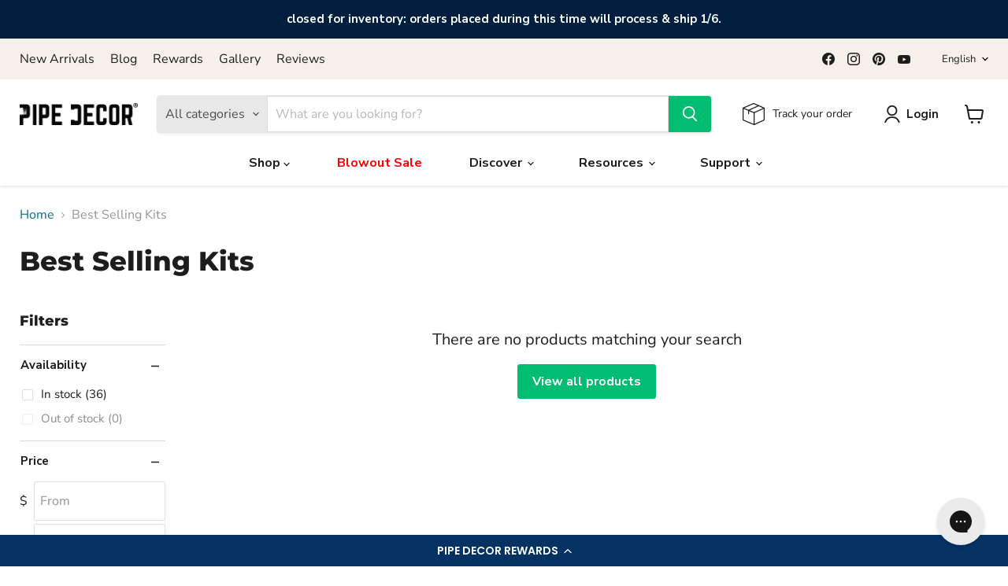

--- FILE ---
content_type: text/css
request_url: https://cdn.shopify.com/extensions/019b6d39-119c-7668-b2a7-9d1b9794ac4a/smart-product-filters-602/assets/globo.tree.empire.css
body_size: 1844
content:
.theme-store-id-838.gf-theme-version-11 .gf-block-title .h3,.theme-store-id-838.gf-theme-version-11 .gf-block-title h3{align-items:center;color:#1d1d1d!important;display:flex;font-family:revert;font-size:.9375rem!important;justify-content:space-between;letter-spacing:0;line-height:1.15;text-transform:none!important;text-transform:none}.theme-store-id-838.gf-theme-version-11 .gf-refine-toggle-mobile,.theme-store-id-838.gf-theme-version-11.gf-left #gf-tree,.theme-store-id-838.gf-theme-version-11.gf-left #gf-tree:not(.spf-hidden)+#gf-grid,.theme-store-id-838.gf-theme-version-11.gf-top_one #gf-tree .gf-filter-contents-inner,.theme-store-id-838.gf-theme-version-11.gf-top_one #gf-tree .sort-by,.theme-store-id-838.gf-theme-version-11.gf-top_one .gf-block-content,.theme-store-id-838.gf-theme-version-11.gf-top_one .gf-filter-contents .gf-option-block .gf-block-title .h3,.theme-store-id-838.gf-theme-version-11.gf-top_one .gf-filter-contents .gf-option-block .gf-block-title h3,.theme-store-id-838.gf-theme-version-11.offcanvas-open #gf-tree,.theme-store-id-838.gf-theme-version-11.spf-has-filter #setLimit option,.theme-store-id-838.gf-theme-version-11.spf-has-filter.gf-top_one #gf-tree .sort-by{background:#fff!important;color:#1d1d1d!important}.theme-store-id-838.gf-theme-version-11 body>#gf-tree .gf-filter-footer button,.theme-store-id-838.gf-theme-version-11 select.sortby-select,.theme-store-id-838.gf-theme-version-11.spf-has-filter input.gf-controls-search-input,.theme-store-id-838.gf-theme-version-11.spf-has-filter input.gf-controls-search-input::placeholder{color:#1d1d1d}.theme-store-id-838.gf-theme-version-11.spf-has-filter .sort-by:before{background-image:none!important;color:#1d1d1d;content:"\f107";display:inline-block;font:1em/1.2 GloboIcon;text-rendering:auto;-webkit-font-smoothing:antialiased;margin-top:.5rem;position:absolute;text-align:center}.theme-store-id-838.gf-theme-version-11.spf-has-filter .sort-by.limit-by:before{margin-top:1.2rem}.theme-store-id-838.gf-theme-version-11.gf-top_one #gf-tree .globo-selected-items-wrapper .selected-item>a,.theme-store-id-838.gf-theme-version-11.gf-top_one #gf-tree .globo-selected-items-wrapper .selected-item>button,.theme-store-id-838.gf-theme-version-11.spf-has-filter #gf-controls-container .globo-selected-items-wrapper .selected-item>a,.theme-store-id-838.gf-theme-version-11.spf-has-filter #gf-controls-container .globo-selected-items-wrapper .selected-item>button,.theme-store-id-838.gf-theme-version-11.spf-has-filter #gf-tree .globo-selected-items-wrapper .selected-item>.clear-refinements,.theme-store-id-838.gf-theme-version-11.spf-has-filter #globo-dropdown-sort_options,.theme-store-id-838.gf-theme-version-11.spf-has-filter .selected-item.gf-option-label a{background:#fff;border:1px solid #1d1d1d!important;border-radius:3px;font-size:.9375rem;transition:all .1s ease}.theme-store-id-838.gf-theme-version-11.gf-top_one #gf-tree .globo-selected-items-wrapper .selected-item>a,.theme-store-id-838.gf-theme-version-11.gf-top_one #gf-tree .globo-selected-items-wrapper .selected-item>button,.theme-store-id-838.gf-theme-version-11.spf-has-filter #gf-controls-container .globo-selected-items-wrapper .selected-item>a,.theme-store-id-838.gf-theme-version-11.spf-has-filter #gf-controls-container .globo-selected-items-wrapper .selected-item>button,.theme-store-id-838.gf-theme-version-11.spf-has-filter #gf-tree .globo-selected-items-wrapper .selected-item>.clear-refinements,.theme-store-id-838.gf-theme-version-11.spf-has-filter .selected-item.gf-option-label a{background:#046e82;border-color:#046e82!important;border-radius:3px;color:#fff!important;cursor:pointer;font-weight:700!important;line-height:1.15;padding:.625rem}.theme-store-id-838.gf-theme-version-11.spf-has-filter .globo-dropdown-custom__options span:hover{background:#1d1d1d;color:#fff}.theme-store-id-838.gf-theme-version-11.gf-left .gf-option-block .gf-block-title .h3:after,.theme-store-id-838.gf-theme-version-11.gf-left .gf-option-block .gf-block-title h3:after,.theme-store-id-838.gf-theme-version-11.gf-offcanvas .gf-option-block .gf-block-title .h3:after,.theme-store-id-838.gf-theme-version-11.gf-offcanvas .gf-option-block .gf-block-title h3:after{float:none;font-size:17px;font-weight:700;margin-right:8px;padding-left:8px}.theme-store-id-838.gf-theme-version-11.gf-left .gf-option-block:not(.is-collapsed) .gf-block-title .h3:after,.theme-store-id-838.gf-theme-version-11.gf-left .gf-option-block:not(.is-collapsed) .gf-block-title h3:after,.theme-store-id-838.gf-theme-version-11.gf-offcanvas .gf-option-block:not(.is-collapsed) .gf-block-title .h3:after,.theme-store-id-838.gf-theme-version-11.gf-offcanvas .gf-option-block:not(.is-collapsed) .gf-block-title h3:after{content:"\2212"}.theme-store-id-838.gf-theme-version-11 #gf-tree .noUi-marker-horizontal.noUi-marker,.theme-store-id-838.gf-theme-version-11.spf-has-filter .productgrid--sidebar,.theme-store-id-838.gf-theme-version-11.spf-has-filter span.gf-Checkbox:after{display:none}.theme-store-id-838.gf-theme-version-11 .gf-clear,.theme-store-id-838.gf-theme-version-11 .gf-clear-all,.theme-store-id-838.gf-theme-version-11 .gf-form-input-inner select,.theme-store-id-838.gf-theme-version-11 .gf-option-block ul li a,.theme-store-id-838.gf-theme-version-11 .gf-option-block ul li a span.gf-count,.theme-store-id-838.gf-theme-version-11 .gf-option-block ul li button,.theme-store-id-838.gf-theme-version-11 .gf-option-block ul li button span.gf-count,.theme-store-id-838.gf-theme-version-11 .gf-refine-toggle,.theme-store-id-838.gf-theme-version-11 .selected-item.gf-option-label a{color:#1d1d1d!important;font-size:.9375rem!important;font-weight:400!important;line-height:1.15}.theme-store-id-838.gf-theme-version-11 .gf-option-block ul li a,.theme-store-id-838.gf-theme-version-11 .gf-option-block ul li button{padding:.1875rem 0}.theme-store-id-838.gf-theme-version-11 .gf-block-content{clear:both;margin-top:.3rem}.theme-store-id-838.gf-theme-version-11 .gf-option-box li{margin-top:.5rem}.theme-store-id-838.gf-theme-version-11 .gf-refine-toggle{color:#046e82!important}.theme-store-id-838.gf-theme-version-11 .gf-option-block ul li a.checked{color:#046e82}.theme-store-id-838.gf-theme-version-11 #gf-tree .gf-label:not(.gf-label-skeleton){flex:none;margin-right:3px}.theme-store-id-838.gf-theme-version-11 span.gf-count{font-size:.9375rem;opacity:1}.theme-store-id-838.gf-theme-version-11 .gf-block-title .gf-clear{display:none}.theme-store-id-838.gf-theme-version-11 .gf-block-scroll{max-height:235px}.theme-store-id-838.gf-theme-version-11 .sort-by{background:transparent}.theme-store-id-838.gf-theme-version-11.spf-has-filter #gf-tree .gf-filter-header .gf-close-canvas svg path,.theme-store-id-838.gf-theme-version-11.spf-has-filter .gf-controls-clear-button svg path,.theme-store-id-838.gf-theme-version-11.spf-has-filter button.gf-controls-search-button svg path{fill:#1d1d1d}.theme-store-id-838.gf-theme-version-11.spf-has-filter .checked .gf-RadioButton:before{background-color:#fff;content:"";height:6px;left:50%;position:absolute;top:50%;transform:translate(-50%,-50%);width:6px}.theme-store-id-838.gf-theme-version-11.spf-has-filter .checked .gf-Checkbox{background-color:#046e82;background-image:url("data:image/svg+xml;charset=utf8,%3Csvg xmlns='http://www.w3.org/2000/svg' viewBox='0 0 20 20' class='Polaris-Icon__Svg' focusable='false' aria-hidden='true'%3E%3Cpath fill='%23ffffff' d='M8.315 13.859l-3.182-3.417a.506.506 0 0 1 0-.684l.643-.683a.437.437 0 0 1 .642 0l2.22 2.393 4.942-5.327a.436.436 0 0 1 .643 0l.643.684a.504.504 0 0 1 0 .683l-5.91 6.35a.437.437 0 0 1-.642 0'%3E%3C/path%3E%3C/svg%3E");background-repeat:no-repeat;background-size:13px 14px;border-color:#046e82!important}.theme-store-id-838.gf-theme-version-11.spf-has-filter .gf-option-block .checked .gf-RadioButton{background:#046e82;border-color:#046e82}.theme-store-id-838.gf-theme-version-11.spf-has-filter .gf-option-block .gf-Checkbox,.theme-store-id-838.gf-theme-version-11.spf-has-filter .gf-option-block .gf-RadioButton{border:.02rem solid #ddd;flex:0 0 14px;height:14px;margin-right:10px;min-width:14px;transition:all .1s linear;width:14px}.theme-store-id-838.gf-theme-version-11 .gf-Checkbox{border:1px solid #ddd;border-radius:3px;box-shadow:inset 0 0 0 #046e82;transition:box-shadow .2s cubic-bezier(.4,0,.2,1),border-color .1s cubic-bezier(.4,0,.2,1) 175ms}.theme-store-id-838.gf-theme-version-11 .gf-option-box .checked .gf-count,.theme-store-id-838.gf-theme-version-11 .gf-option-box .checked .gf-label{color:#046e82!important;font-weight:700!important}.theme-store-id-838.gf-theme-version-11 #gf-tree .noUi-marker-horizontal.noUi-marker{display:none}.theme-store-id-838.gf-theme-version-11 .gf-range-inputs input[type=text]{background-color:#fff;border:1px solid #ddd;border-radius:3px}.theme-store-id-838.gf-theme-version-11 #gf-tree .noUi-handle{background:#fff;border:5px solid #1d1d1d;height:16px;top:-7px;width:16px}.theme-store-id-838.gf-theme-version-11 #gf-tree .noUi-handle.noUi-handle-lower{right:-5px}.theme-store-id-838.gf-theme-version-11 #gf-tree .noUi-connects{background:rgba(0,0,0,.15)}.theme-store-id-838.gf-theme-version-11 #gf-tree .noUi-connect{background:#1d1d1d}.theme-store-id-838.gf-theme-version-11 #gf-tree .noUi-base,.theme-store-id-838.gf-theme-version-11 #gf-tree .noUi-connects{height:2px}.theme-store-id-838.gf-theme-version-11 .gf-range-inputs{margin-bottom:30px}.theme-store-id-838.gf-theme-version-11 #gf-tree .noUi-value-large{font-size:14px}.theme-store-id-838.gf-theme-version-11 #gf-tree .gf-Checkbox{border-radius:3px}.theme-store-id-838.gf-theme-version-11 .collection--section .productgrid--outer{display:flex;flex-direction:column}.theme-store-id-838.gf-theme-version-11.gf-left #gf-tree .globo-selected-items-wrapper .gf-block-title .h3{color:#1d1d1d!important;font-family:Montserrat,sans-serif;font-size:1.125rem!important;font-style:normal;font-weight:800!important;letter-spacing:0}.theme-store-id-838.gf-theme-version-11 .gf-clear,.theme-store-id-838.gf-theme-version-11 .gf-clear-all,.theme-store-id-838.gf-theme-version-11 .gf-form-input-inner select,.theme-store-id-838.gf-theme-version-11 .gf-option-block ul li a,.theme-store-id-838.gf-theme-version-11 .gf-option-block ul li a span.gf-count,.theme-store-id-838.gf-theme-version-11 .gf-option-block ul li button,.theme-store-id-838.gf-theme-version-11 .gf-option-block ul li button span.gf-count,.theme-store-id-838.gf-theme-version-11 .gf-refine-toggle,.theme-store-id-838.gf-theme-version-11 .selected-item.gf-option-label a,.theme-store-id-838.gf-theme-version-11 input.gf-controls-search-input,.theme-store-id-838.gf-theme-version-11 span.gf-summary,.theme-store-id-838.gf-theme-version-11.gf-top_one #gf-tree .sort-by label,.theme-store-id-838.gf-theme-version-11.gf-top_one .globo-dropdown-custom__options span,.theme-store-id-838.gf-theme-version-11.spf-has-filter #setLimit,.theme-store-id-838.gf-theme-version-11.spf-has-filter .sort-by label,.theme-store-id-838.gf-theme-version-11.spf-has-filter input.gf-controls-search-input::placeholder{font-size:.9375rem!important}.theme-store-id-838.gf-theme-version-11.spf-has-filter #gf-grid input,.theme-store-id-838.gf-theme-version-11.spf-has-filter #gf-tree input{border:.02rem solid #ddd;border-radius:3px;font-size:1rem;padding-bottom:1rem;padding-top:1rem;transition:all 125ms cubic-bezier(.4,0,.2,1)}.theme-store-id-838.gf-theme-version-11.spf-has-filter #gf-grid input:hover,.theme-store-id-838.gf-theme-version-11.spf-has-filter #gf-tree input:hover{border-color:#bebebe}.theme-store-id-838.gf-theme-version-11.spf-has-filter #gf-grid input:focus,.theme-store-id-838.gf-theme-version-11.spf-has-filter #gf-tree input:focus{border-color:#818181;box-shadow:0 2px 6px rgba(0,0,0,.15),0 0 0 .5px #919191;outline:0}.theme-store-id-838.gf-theme-version-11 .gf-option-block-box-rectangle.gf-option-block ul li.gf-box-rectangle button{border-color:#818181!important}.theme-store-id-838.gf-theme-version-11 .gf-option-block-box-rectangle.gf-option-block ul li.gf-box-rectangle button.checked,.theme-store-id-838.gf-theme-version-11 .gf-option-block-box-rectangle.gf-option-block ul li.gf-box-rectangle button:hover,.theme-store-id-838.gf-theme-version-11 .globo-dropdown-custom__options span:hover{background:#046e82!important;border-color:#046e82!important}.theme-store-id-838.gf-theme-version-11 .gf-option-block-box-rectangle.gf-option-block ul li.gf-box-rectangle a.checked span,.theme-store-id-838.gf-theme-version-11 .gf-option-block-box-rectangle.gf-option-block ul li.gf-box-rectangle a:hover span,.theme-store-id-838.gf-theme-version-11 .gf-option-block-box-rectangle.gf-option-block ul li.gf-box-rectangle button.checked span,.theme-store-id-838.gf-theme-version-11 .gf-option-block-box-rectangle.gf-option-block ul li.gf-box-rectangle button:hover span,.theme-store-id-838.gf-theme-version-11 .globo-dropdown-custom__options span:hover{color:#fff!important}.theme-store-id-838.gf-theme-version-11.spf-has-filter .gf-clear svg path{fill:#fff!important}.theme-store-id-838.gf-theme-version-11 #gf-controls-container .globo-selected-items-wrapper .globo-selected-items span.selected-item strong,.theme-store-id-838.gf-theme-version-11.gf-top_one #gf-tree .globo-selected-items-wrapper .globo-selected-items span.selected-item strong{font-weight:700!important}.theme-store-id-838.gf-theme-version-11 #gf-controls-container .globo-selected-items-wrapper .selected-item span.gf-clear,.theme-store-id-838.gf-theme-version-11.gf-top_one #gf-tree .globo-selected-items-wrapper .selected-item span.gf-clear{flex:0 0 16px;height:16px;transform:scale(1.3);transition:transform 125ms cubic-bezier(.4,0,.2,1);width:16px}.theme-store-id-838.gf-theme-version-11.gf-top_one #gf-tree .globo-selected-items-wrapper .selected-item span.gf-clear{transform:scale(1)}.theme-store-id-838.gf-theme-version-11 #gf-controls-container .globo-selected-items-wrapper .selected-item:hover span.gf-clear{transform:scale(1.4)}.theme-store-id-838.gf-theme-version-11.gf-top_one #gf-tree .globo-selected-items-wrapper .selected-item:hover span.gf-clear{transform:scale(1.2)}.theme-store-id-838.gf-theme-version-11 body>#gf-tree .gf-option-block,.theme-store-id-838.gf-theme-version-11.gf-left .gf-option-block{border-bottom:1px solid rgba(0,0,0,.15);padding:1rem 0}.theme-store-id-838.gf-theme-version-11 #gf_pagination_wrap button.gf-loadmore-btn,.theme-store-id-838.gf-theme-version-11 body>#gf-tree .gf-filter-footer button{background:#046e82!important;border-color:#046e82!important;border-radius:3px;color:#fff}.theme-store-id-838.gf-theme-version-11 #gf_pagination_wrap button.gf-loadmore-btn:hover,.theme-store-id-838.gf-theme-version-11 body>#gf-tree .gf-filter-footer button:hover{box-shadow:0 2px 6px rgba(0,0,0,.15),0 0 0 .5px #919191}.theme-store-id-838.gf-theme-version-11.gf-top_one #gf-tree .globo-selected-items-wrapper .selected-item>.clear-refinements,.theme-store-id-838.gf-theme-version-11.spf-has-filter #gf-controls-container .globo-selected-items-wrapper .selected-item .clear-refinements{background-color:transparent!important;border-color:transparent!important;color:#046e82!important;font-weight:400!important}.theme-store-id-838.gf-theme-version-11 #gf-controls-container .gf-refine-toggle-mobile span,.theme-store-id-838.gf-theme-version-11 #gf-tree .gf-refine-toggle-mobile span{background-color:#fff;border-color:transparent;color:#046e82;font-size:.9375rem;font-weight:700;line-height:1.15;text-transform:none}.theme-store-id-838.gf-theme-version-11.gf-offcanvas #gf-tree{left:unset;right:-350px}.theme-store-id-838.gf-theme-version-11.gf-offcanvas.offcanvas-open #gf-tree{left:unset;right:0}.theme-store-id-838.gf-theme-version-11 #gf-tree .sort-by label,.theme-store-id-838.gf-theme-version-11 .globo-dropdown-custom__options span{text-transform:none}.theme-store-id-838.gf-theme-version-11 #gf-tree .selected-item.gf-option-label:not(:last-child){margin-bottom:10px}.theme-store-id-838.gf-theme-version-11.gf-top_one #gf-tree .globo-selected-items-wrapper:not(.rounded) .selected-item span.gf-clear,.theme-store-id-838.gf-theme-version-11.spf-has-filter #gf-controls-container .globo-selected-items-wrapper:not(.rounded) .selected-item span.gf-clear,.theme-store-id-838.gf-theme-version-11.spf-has-filter #gf-tree .globo-selected-items-wrapper:not(.rounded) .selected-item span.gf-clear{align-items:center;display:flex;flex:0 0 10px;height:10px;justify-content:center;margin-left:1rem;width:10px}@media(max-width:767px){.theme-store-id-838.gf-theme-version-11.spf-has-filter #gf-tree .globo-selected-items-wrapper>.gf-block-content.globo-selected-items,.theme-store-id-838.gf-theme-version-11.spf-has-filter #gf-tree .globo-selected-items-wrapper>.gf-block-title{padding-left:0!important;padding-right:0!important}.theme-store-id-838.gf-theme-version-11.spf-has-filter #gf-tree{padding:0 15px!important}.theme-store-id-838.gf-theme-version-11.spf-has-filter body>#gf-tree .gf-filter-contents>.gf-option-block,.theme-store-id-838.gf-theme-version-11.spf-has-filter body>#gf-tree .gf-filter-footer,.theme-store-id-838.gf-theme-version-11.spf-has-filter body>#gf-tree .gf-filter-header{padding-left:1px!important}.theme-store-id-838.gf-theme-version-11.spf-has-filter body>#gf-tree .gf-filter-header>div.gf-filter-heading{font-family:Montserrat,sans-serif;font-size:1.125rem;font-style:normal;font-weight:800;letter-spacing:0;text-transform:none}.theme-store-id-838.gf-theme-version-11 #gf-controls-container .gf-refine-toggle-mobile,.theme-store-id-838.gf-theme-version-11 #gf-tree .gf-refine-toggle-mobile,.theme-store-id-838.gf-theme-version-11 .gf-filter-selection .sort-by{border:.02rem solid #ddd!important}.theme-store-id-838.gf-theme-version-11.spf-has-filter .sort-by label{background-color:#fff;border-color:transparent;color:#046e82;font-weight:700;text-transform:none}.theme-store-id-838.gf-theme-version-11 #gf-tree{left:unset;right:-350px}.theme-store-id-838.gf-theme-version-11.offcanvas-open #gf-tree{left:unset;right:0}}@media(max-width:480px){.theme-store-id-838.gf-theme-version-11.offcanvas-open #gf-tree{height:98%!important;left:2%!important;top:1%!important;width:96%!important}}@media(min-width:768px){.theme-store-id-838.gf-theme-version-11.spf-has-filter.gf-offcanvas:not(.gf-top_one) #gf-tree .globo-selected-items-wrapper>.gf-block-content.globo-selected-items,.theme-store-id-838.gf-theme-version-11.spf-has-filter.gf-offcanvas:not(.gf-top_one) #gf-tree .globo-selected-items-wrapper>.gf-block-title{padding-left:0!important;padding-right:0!important}.theme-store-id-838.gf-theme-version-11.spf-has-filter.gf-offcanvas:not(.gf-top_one) #gf-tree{padding:0 15px!important}.theme-store-id-838.gf-theme-version-11.spf-has-filter.gf-offcanvas:not(.gf-top_one) body>#gf-tree .gf-filter-contents>.gf-option-block,.theme-store-id-838.gf-theme-version-11.spf-has-filter.gf-offcanvas:not(.gf-top_one) body>#gf-tree .gf-filter-footer,.theme-store-id-838.gf-theme-version-11.spf-has-filter.gf-offcanvas:not(.gf-top_one) body>#gf-tree .gf-filter-header{padding-left:1px!important}.theme-store-id-838.gf-theme-version-11.spf-has-filter.gf-offcanvas:not(.gf-top_one) body>#gf-tree .gf-filter-header>div.gf-filter-heading{font-family:Montserrat,sans-serif;font-size:1.125rem;font-style:normal;font-weight:800;letter-spacing:0;text-transform:none}.theme-store-id-838.gf-theme-version-11.gf-offcanvas.offcanvas-open #gf-tree{padding:0 15px!important}.theme-store-id-838.gf-theme-version-11 #gf-controls-container .gf-refine-toggle-mobile,.theme-store-id-838.gf-theme-version-11 #gf-tree .gf-refine-toggle-mobile{border-color:transparent!important}.theme-store-id-838.gf-theme-version-11 .sort-by.active{border-color:#818181;box-shadow:0 2px 6px rgba(0,0,0,.15),0 0 0 .5px #919191;outline:5px auto -webkit-focus-ring-color}.theme-store-id-838.gf-theme-version-11.gf-top_one .gf-filter-contents:not(.gf-grid--4-col) .gf-option-block .gf-block-title .h3,.theme-store-id-838.gf-theme-version-11.gf-top_one .gf-filter-contents:not(.gf-grid--4-col) .gf-option-block .gf-block-title h3{border:.02rem solid #ddd;border-radius:3px;padding:.625rem 1.3rem}.theme-store-id-838.gf-theme-version-11.gf-top_one .gf-filter-contents:not(.gf-grid--4-col) .gf-option-block .gf-block-title .h3:hover,.theme-store-id-838.gf-theme-version-11.gf-top_one .gf-filter-contents:not(.gf-grid--4-col) .gf-option-block .gf-block-title h3:hover{border-color:#bebebe}.theme-store-id-838.gf-theme-version-11.gf-top_one .gf-filter-contents:not(.gf-grid--4-col) .gf-option-block:not(.is-collapsed) .gf-block-title .h3,.theme-store-id-838.gf-theme-version-11.gf-top_one .gf-filter-contents:not(.gf-grid--4-col) .gf-option-block:not(.is-collapsed) .gf-block-title h3{box-shadow:0 2px 6px rgba(0,0,0,.15),0 0 0 .5px #919191}.theme-store-id-838.gf-theme-version-11.gf-top_one .gf-filter-contents:not(.gf-grid--4-col) .gf-block-content{border-radius:3px}.theme-store-id-838.gf-theme-version-11.gf-top_one #gf-tree .sort-by{border:none}.theme-store-id-838.gf-theme-version-11.spf-has-filter.gf-offcanvas #gf-tree .sort-by label,.theme-store-id-838.gf-theme-version-11.spf-has-filter.gf-top_one #gf-tree .sort-by label{font-weight:700!important}.theme-store-id-838.gf-theme-version-11.spf-has-filter.gf-offcanvas #gf-tree .sort-by label span,.theme-store-id-838.gf-theme-version-11.spf-has-filter.gf-top_one #gf-tree .sort-by label span{font-weight:400!important;margin-left:1.1rem!important}}

--- FILE ---
content_type: application/javascript; charset=UTF-8
request_url: https://api.livechatinc.com/v3.6/customer/action/get_dynamic_configuration?x-region=us-south1&license_id=12228393&client_id=c5e4f61e1a6c3b1521b541bc5c5a2ac5&url=https%3A%2F%2Fpipe-decor.com%2Fcollections%2Fbest-selling-kits%3Fpage%3D5%26grid_list&channel_type=code&implementation_type=Shopify&jsonp=__rm1y9a7bktc
body_size: 36
content:
__rm1y9a7bktc({"error":{"type":"access_not_resolved","message":"LiveChat is turned off for this URL"}});

--- FILE ---
content_type: application/javascript; charset=utf-8
request_url: https://cdn-widgetsrepository.yotpo.com/v1/loader/Nm4ZPRxmY68cGsV6LM_RFQ
body_size: 13081
content:

if (typeof (window) !== 'undefined' && window.performance && window.performance.mark) {
  window.performance.mark('yotpo:loader:loaded');
}
var yotpoWidgetsContainer = yotpoWidgetsContainer || { guids: {} };
(function(){
    var guid = "Nm4ZPRxmY68cGsV6LM_RFQ";
    var loader = {
        loadDep: function (link, onLoad, strategy) {
            var script = document.createElement('script');
            script.onload = onLoad || function(){};
            script.src = link;
            if (strategy === 'defer') {
                script.defer = true;
            } else if (strategy === 'async') {
                script.async = true;
            }
            script.setAttribute("type", "text/javascript");
            script.setAttribute("charset", "utf-8");
            document.head.appendChild(script);
        },
        config: {
            data: {
                guid: guid
            },
            widgets: {
            
                "634825": {
                    instanceId: "634825",
                    instanceVersionId: "466782100",
                    templateAssetUrl: "https://cdn-widgetsrepository.yotpo.com/widget-assets/widget-checkout-redemptions/app.v0.8.4-7486.js",
                    cssOverrideAssetUrl: "",
                    customizationCssUrl: "",
                    customizations: {
                      "apply-button-color": "#00BD71FF",
                      "apply-button-text": "Apply",
                      "apply-button-text-color": "#FFFFFFFF",
                      "apply-button-type": "rounded_filled_rectangle",
                      "base-color": "#000000",
                      "cart-amount-below-min-background-color": "#F4F4F4FF",
                      "cart-amount-below-min-font-size": "14",
                      "cart-amount-below-min-text": "Use your points on purchases of {{cart_minimum_amount}} or more. Add another {{cart_missing_amount}} to your cart to use your points!",
                      "cart-amount-below-min-text-color": "#050f50",
                      "dropdown-border-color": "#848ca3",
                      "dropdown-border-radius": "2px",
                      "dropdown-text": "Choose reward",
                      "headline-color": "#011247",
                      "headline-font-size": "14",
                      "headline-text": "YOU HAVE {{current_point_balance}} POINTS",
                      "not-enough-points-text": "You don't have enough points to redeem just yet",
                      "primary-font-name-and-url": "Montserrat@600|https://cdn-widgetsrepository.yotpo.com/web-fonts/css/montserrat/v1/montserrat_600.css",
                      "redemption-849663-cart-greater-than-cents": "5000",
                      "redemption-849663-cost-in-points": "250",
                      "redemption-849663-cost-text": "250 points",
                      "redemption-849663-currency-symbol": "$",
                      "redemption-849663-discount-amount-cents": "500",
                      "redemption-849663-discount-type": "fixed_amount",
                      "redemption-849663-name": "$5 off",
                      "redemption-849663-subunit-to-unit": "100",
                      "redemption-849663-type": "Coupon",
                      "redemption-849663-unrendered-name": "$5 off",
                      "redemption-849664-cart-greater-than-cents": "7500",
                      "redemption-849664-cost-in-points": "500",
                      "redemption-849664-cost-text": "500 points",
                      "redemption-849664-currency-symbol": "$",
                      "redemption-849664-discount-amount-cents": "1000",
                      "redemption-849664-discount-type": "fixed_amount",
                      "redemption-849664-name": "$10 off",
                      "redemption-849664-subunit-to-unit": "100",
                      "redemption-849664-type": "Coupon",
                      "redemption-849664-unrendered-name": "$10 off",
                      "redemption-849665-cart-greater-than-cents": "10000",
                      "redemption-849665-cost-in-points": "1000",
                      "redemption-849665-cost-text": "1,000 points",
                      "redemption-849665-currency-symbol": "$",
                      "redemption-849665-discount-amount-cents": "2000",
                      "redemption-849665-discount-type": "fixed_amount",
                      "redemption-849665-name": "$20 off",
                      "redemption-849665-subunit-to-unit": "100",
                      "redemption-849665-type": "Coupon",
                      "redemption-849665-unrendered-name": "$20 off",
                      "secondary-font-name-and-url": "Open Sans@400|https://cdn-widgetsrepository.yotpo.com/web-fonts/css/open_sans/v1/open_sans_400.css",
                      "selected-redemption-options": [
                        "849663",
                        "849664",
                        "849665"
                      ],
                      "shopify-expand-order-section": "true"
                    },
                    staticContent: {
                      "cssEditorEnabled": false,
                      "currency": "USD",
                      "isHidden": false,
                      "isMultiCurrencyEnabled": false,
                      "merchantId": "180934",
                      "platformName": "shopify",
                      "storeId": "dnYuFT8GHsW7XCIRO10Ob7h6Doa3bv0L9zkYEesy"
                    },
                    className: "CheckoutRedemptionsWidget",
                    dependencyGroupId: null
                },
            
                "621998": {
                    instanceId: "621998",
                    instanceVersionId: "433406134",
                    templateAssetUrl: "https://cdn-widgetsrepository.yotpo.com/widget-assets/widget-my-rewards/app.v1.4.17-7427.js",
                    cssOverrideAssetUrl: "",
                    customizationCssUrl: "",
                    customizations: {
                      "layout-add-background": "true",
                      "layout-background-color": "rgba(244,244,244,1)",
                      "logged-in-description-color": "rgba(0,189,113,1)",
                      "logged-in-description-font-size": "22",
                      "logged-in-description-text": "{{current_point_balance}} points",
                      "logged-in-description-tier-status-text": "{{current_vip_tier_name}} tier",
                      "logged-in-headline-color": "rgba(44,44,44,1)",
                      "logged-in-headline-font-size": "40",
                      "logged-in-headline-text": "Hi {{first_name}}!",
                      "logged-in-primary-button-cta-type": "redemptionWidget",
                      "logged-in-primary-button-text": "Redeem points",
                      "logged-in-secondary-button-text": "Rewards history",
                      "logged-out-headline-color": "rgba(0,31,63,1)",
                      "logged-out-headline-font-size": "26",
                      "logged-out-headline-text": "How it Works",
                      "logged-out-selected-step-name": "step_1",
                      "primary-button-background-color": "rgba(0,189,113,1)",
                      "primary-button-text-color": "#FFFFFF",
                      "primary-button-type": "rounded_filled_rectangle",
                      "primary-font-name-and-url": "Poppins@600|https://cdn-widgetsrepository.yotpo.com/web-fonts/css/poppins/v1/poppins_600.css",
                      "reward-step-1-displayname": "Step 1",
                      "reward-step-1-settings-description": "Create an account and\nearn 25 points.",
                      "reward-step-1-settings-description-color": "#6C6C6C",
                      "reward-step-1-settings-description-font-size": "16",
                      "reward-step-1-settings-icon": "default",
                      "reward-step-1-settings-icon-color": "rgba(0,189,113,1)",
                      "reward-step-1-settings-title": "Sign up",
                      "reward-step-1-settings-title-color": "#000000",
                      "reward-step-1-settings-title-font-size": "20",
                      "reward-step-2-displayname": "Step 2",
                      "reward-step-2-settings-description": "Earn points every time\nyou shop.",
                      "reward-step-2-settings-description-color": "#6C6C6C",
                      "reward-step-2-settings-description-font-size": "16",
                      "reward-step-2-settings-icon": "default",
                      "reward-step-2-settings-icon-color": "rgba(0,189,113,1)",
                      "reward-step-2-settings-title": "Earn points",
                      "reward-step-2-settings-title-color": "#000000",
                      "reward-step-2-settings-title-font-size": "20",
                      "reward-step-3-displayname": "Step 3",
                      "reward-step-3-settings-description": "Redeem points for\nexclusive rewards.",
                      "reward-step-3-settings-description-color": "#6C6C6C",
                      "reward-step-3-settings-description-font-size": "16",
                      "reward-step-3-settings-icon": "default",
                      "reward-step-3-settings-icon-color": "rgba(0,189,113,1)",
                      "reward-step-3-settings-title": "Redeem points",
                      "reward-step-3-settings-title-color": "#000000",
                      "reward-step-3-settings-title-font-size": "20",
                      "rewards-history-approved-text": "Approved",
                      "rewards-history-background-color": "rgba(0,0,0,0.79)",
                      "rewards-history-headline-color": "#000000",
                      "rewards-history-headline-font-size": "26",
                      "rewards-history-headline-text": "Rewards History",
                      "rewards-history-pending-text": "Pending",
                      "rewards-history-refunded-text": "Refunded",
                      "rewards-history-reversed-text": "Reversed",
                      "rewards-history-table-action-col-text": "Action",
                      "rewards-history-table-date-col-text": "Date",
                      "rewards-history-table-expiration-col-text": "Points expire on",
                      "rewards-history-table-points-col-text": "Points",
                      "rewards-history-table-status-col-text": "Status",
                      "rewards-history-table-store-col-text": "Store",
                      "secondary-button-background-color": "rgba(44,44,44,1)",
                      "secondary-button-text-color": "#000000",
                      "secondary-button-type": "rounded_rectangle",
                      "secondary-font-name-and-url": "Poppins@400|https://cdn-widgetsrepository.yotpo.com/web-fonts/css/poppins/v1/poppins_400.css",
                      "show-logged-in-description-points-balance": true,
                      "show-logged-in-description-tier-status": false,
                      "view-grid-points-column-color": "rgba(0,189,113,1)",
                      "view-grid-rectangular-background-color": "#F6F1EE",
                      "view-grid-type": "border"
                    },
                    staticContent: {
                      "cssEditorEnabled": false,
                      "currency": "USD",
                      "isHidden": false,
                      "isMultiCurrencyEnabled": false,
                      "isMultiStoreMerchant": false,
                      "isVipTiersEnabled": false,
                      "merchantId": "180934",
                      "platformName": "shopify",
                      "storeId": "dnYuFT8GHsW7XCIRO10Ob7h6Doa3bv0L9zkYEesy"
                    },
                    className: "MyRewardsWidget",
                    dependencyGroupId: 2
                },
            
                "621997": {
                    instanceId: "621997",
                    instanceVersionId: "356806323",
                    templateAssetUrl: "https://cdn-widgetsrepository.yotpo.com/widget-assets/widget-referral-widget/app.v2.5.19-7355.js",
                    cssOverrideAssetUrl: "",
                    customizationCssUrl: "",
                    customizations: {
                      "background-color": "rgba(244,244,244,1)",
                      "background-image-url": "https://cdn-widget-assets.yotpo.com/static_assets/Nm4ZPRxmY68cGsV6LM_RFQ/images/image_2024_02_22_20_06_14_609",
                      "customer-email-view-button-text": "Next",
                      "customer-email-view-description": "Give your friends $5 off their first order of $25, and get $5 for each successful referral.",
                      "customer-email-view-header": "Refer a Friend",
                      "customer-email-view-input-placeholder": "Your email address",
                      "customer-email-view-title": "GIVE $5, GET $5",
                      "customer-name-view-input-placeholder": "Your first name",
                      "default-toggle": true,
                      "description-color": "#6C6C6C",
                      "description-font-size": "16px",
                      "final-view-button-text": "REFER MORE FRIENDS",
                      "final-view-description": "Remind your friends to check their email",
                      "final-view-error-description": "We were unable to share the referral link. Go back to the previous step to try again.",
                      "final-view-error-text": "GO BACK",
                      "final-view-error-title": "Something went wrong",
                      "final-view-title": "THANKS FOR REFERRING",
                      "fonts-primary-font-name-and-url": "Poppins@600|https://cdn-widgetsrepository.yotpo.com/web-fonts/css/poppins/v1/poppins_600.css",
                      "fonts-secondary-font-name-and-url": "Poppins@400|https://cdn-widgetsrepository.yotpo.com/web-fonts/css/poppins/v1/poppins_400.css",
                      "header-color": "#000000",
                      "header-font-size": "16px",
                      "main-share-option-desktop": "main_share_email",
                      "main-share-option-mobile": "main_share_sms",
                      "next-button-background-color": "rgba(0,189,113,1)",
                      "next-button-font-size": "16px",
                      "next-button-size": "standard",
                      "next-button-text-color": "#FFFFFF",
                      "next-button-type": "rounded_filled_rectangle",
                      "referral-history-completed-points-text": "{{points}} POINTS",
                      "referral-history-completed-status-type": "text",
                      "referral-history-confirmed-status": "Completed",
                      "referral-history-pending-status": "Pending",
                      "referral-history-redeem-text": "You can redeem your points for a reward, or apply your reward code at checkout.",
                      "referral-history-sumup-line-points-text": "{{points}} POINTS",
                      "referral-history-sumup-line-text": "Your Rewards",
                      "referral-views-button-text": "Next",
                      "referral-views-copy-link-button-text": "Copy link",
                      "referral-views-description": "Give your friends $5 off their first order of $25, and get $5 for each successful referral.",
                      "referral-views-email-share-body": "How does a discount off your first order at {{company_name}} sound? Use the link below and once you've shopped, I'll get a reward too.\n{{referral_link}}",
                      "referral-views-email-share-subject": "Discount to a Store You'll Love!",
                      "referral-views-email-share-type": "marketing_email",
                      "referral-views-friends-input-placeholder": "Friend’s email address",
                      "referral-views-header": "Refer a Friend",
                      "referral-views-personal-email-button-text": "Share via email",
                      "referral-views-sms-button-text": "Share via SMS",
                      "referral-views-title": "GIVE $5, GET $5",
                      "referral-views-whatsapp-button-text": "Share via WhatsApp",
                      "share-allow-copy-link": true,
                      "share-allow-email": true,
                      "share-allow-facebook": true,
                      "share-allow-sms": true,
                      "share-allow-twitter": true,
                      "share-allow-whatsapp": true,
                      "share-facebook-header": "Get a discount and shop today!",
                      "share-facebook-image-url": "",
                      "share-icons-color": "rgba(0,31,63,1)",
                      "share-settings-copyLink": true,
                      "share-settings-default-checkbox": true,
                      "share-settings-default-mobile-checkbox": true,
                      "share-settings-email": true,
                      "share-settings-facebook": true,
                      "share-settings-fbMessenger": true,
                      "share-settings-mobile-copyLink": true,
                      "share-settings-mobile-email": true,
                      "share-settings-mobile-facebook": true,
                      "share-settings-mobile-fbMessenger": true,
                      "share-settings-mobile-sms": true,
                      "share-settings-mobile-twitter": true,
                      "share-settings-mobile-whatsapp": true,
                      "share-settings-twitter": true,
                      "share-settings-whatsapp": true,
                      "share-sms-message": "I love {{company_name}}! Shop using my link to get a discount {{referral_link}}",
                      "share-twitter-message": "These guys are great! Get a discount using my link: ",
                      "share-whatsapp-message": "I love {{company_name}}! Shop using my link to get a discount {{referral_link}}",
                      "tab-size": "small",
                      "tab-type": "lower_line",
                      "tab-view-primary-tab-text": "Refer a Friend",
                      "tab-view-secondary-tab-text": "Your Referrals",
                      "tile-color": "rgba(244,244,244,1)",
                      "title-color": "#000000",
                      "title-font-size": "26px",
                      "view-exit-intent-enabled": false,
                      "view-exit-intent-mobile-timeout-ms": 10000,
                      "view-is-popup": false,
                      "view-layout": "left",
                      "view-popup-delay-ms": 0,
                      "view-show-customer-name": "true",
                      "view-show-popup-on-exit": false,
                      "view-show-referral-history": "true",
                      "view-table-rectangular-dark-pending-color": "rgba( 0, 0, 0, 0.6 )",
                      "view-table-rectangular-light-pending-color": "#FFFFFF",
                      "view-table-selected-color": "#0F8383",
                      "view-table-theme": "dark",
                      "view-table-type": "lines",
                      "wadmin-text-and-share-choose-sreen": "step_2"
                    },
                    staticContent: {
                      "companyName": "PIPE DECOR",
                      "cssEditorEnabled": false,
                      "currency": "USD",
                      "hasPrimaryFontsFeature": true,
                      "isHidden": false,
                      "isMultiCurrencyEnabled": false,
                      "merchantId": "180934",
                      "migrateTabColorToBackground": true,
                      "platformName": "shopify",
                      "referralHistoryEnabled": true,
                      "referralHost": "http://rwrd.io"
                    },
                    className: "ReferralWidget",
                    dependencyGroupId: 2
                },
            
                "621996": {
                    instanceId: "621996",
                    instanceVersionId: "466698340",
                    templateAssetUrl: "https://cdn-widgetsrepository.yotpo.com/widget-assets/widget-coupons-redemption/app.v1.1.27-7480.js",
                    cssOverrideAssetUrl: "",
                    customizationCssUrl: "",
                    customizations: {
                      "confirmation-step-cancel-option": "No",
                      "confirmation-step-confirm-option": "Yes",
                      "confirmation-step-title": "Are you sure?",
                      "coupon-background-type": "no-background",
                      "coupon-code-copied-message-body": "Thank you for redeeming your points. Please paste the code at checkout",
                      "coupon-code-copied-message-color": "#707997",
                      "coupon-code-copied-message-title": "",
                      "coupons-redemption-description": "Redeeming your points is easy! Just click Redeem my points, and select an eligible reward.",
                      "coupons-redemption-headline": "How to Use Your Points",
                      "coupons-redemption-rule": "50 points equals $1",
                      "description-color": "rgba(255,255,255,1)",
                      "description-font-size": "16",
                      "discount-bigger-than-subscription-cost-text": "Your next subscription is lower than the redemption amount",
                      "donate-button-text": "Donate",
                      "donation-success-message-body": "Thank you for donating ${{donation_amount}} to {{company_name}}",
                      "donation-success-message-color": "#707997",
                      "donation-success-message-title": "Success",
                      "error-message-color": "#f04860",
                      "error-message-title": "",
                      "headline-color": "rgba(255,255,255,1)",
                      "headline-font-size": "26",
                      "layout-add-background": "true",
                      "layout-background-color": "rgba(0,31,63,1)",
                      "login-button-color": "rgba(0,189,113,1)",
                      "login-button-text": "Redeem my points",
                      "login-button-text-color": "white",
                      "login-button-type": "rounded_filled_rectangle",
                      "message-font-size": "14",
                      "missing-points-amount-text": "You don't have enough points to redeem",
                      "next-subscription-headline-text": "NEXT ORDER",
                      "next-subscription-subtitle-text": "{{product_name}} {{next_order_amount}}",
                      "no-subscription-subtitle-text": "No ongoing subscriptions",
                      "point-balance-text": "You have {{current_point_balance}} points",
                      "points-balance-color": "rgba(255,255,255,1)",
                      "points-balance-font-size": "16",
                      "points-balance-number-color": "rgba(0,189,113,1)",
                      "primary-font-name-and-url": "Poppins@600|https://fonts.googleapis.com/css?family=Poppins:600\u0026display=swap",
                      "redeem-button-color": "#0F8383",
                      "redeem-button-text": "Redeem",
                      "redeem-button-text-color": "#FFFFFF",
                      "redeem-button-type": "rounded_filled_rectangle",
                      "redeem-frame-color": "#BCBCBC",
                      "redemption-849663-displayname": "$5 off",
                      "redemption-849663-settings-button-color": "rgba(0,189,113,1)",
                      "redemption-849663-settings-button-text": "Redeem",
                      "redemption-849663-settings-button-text-color": "#FFFFFF",
                      "redemption-849663-settings-button-type": "rounded_filled_rectangle",
                      "redemption-849663-settings-call-to-action-button-text": "Redeem",
                      "redemption-849663-settings-cost": 250,
                      "redemption-849663-settings-cost-color": "rgba(255,255,255,1)",
                      "redemption-849663-settings-cost-font-size": "16",
                      "redemption-849663-settings-cost-text": "{{points}} points",
                      "redemption-849663-settings-coupon-cost-font-size": "15",
                      "redemption-849663-settings-coupon-reward-font-size": "20",
                      "redemption-849663-settings-discount-amount-cents": 500,
                      "redemption-849663-settings-discount-type": "fixed_amount",
                      "redemption-849663-settings-frame-color": "rgba(0,189,113,1)",
                      "redemption-849663-settings-reward": "$5 off $35",
                      "redemption-849663-settings-reward-color": "rgba(0,189,113,1)",
                      "redemption-849663-settings-reward-font-size": "20",
                      "redemption-849663-settings-success-message-text": "Reward Applied",
                      "redemption-849664-displayname": "$10 off",
                      "redemption-849664-settings-button-color": "rgba(0,189,113,1)",
                      "redemption-849664-settings-button-text": "Redeem",
                      "redemption-849664-settings-button-text-color": "#FFFFFF",
                      "redemption-849664-settings-button-type": "rounded_filled_rectangle",
                      "redemption-849664-settings-call-to-action-button-text": "Redeem",
                      "redemption-849664-settings-cost": 500,
                      "redemption-849664-settings-cost-color": "rgba(255,255,255,1)",
                      "redemption-849664-settings-cost-font-size": "16",
                      "redemption-849664-settings-cost-text": "{{points}} points",
                      "redemption-849664-settings-coupon-cost-font-size": "15",
                      "redemption-849664-settings-coupon-reward-font-size": "20",
                      "redemption-849664-settings-discount-amount-cents": 1000,
                      "redemption-849664-settings-discount-type": "fixed_amount",
                      "redemption-849664-settings-frame-color": "rgba(0,189,113,1)",
                      "redemption-849664-settings-reward": "$10 off $50",
                      "redemption-849664-settings-reward-color": "rgba(0,189,113,1)",
                      "redemption-849664-settings-reward-font-size": "20",
                      "redemption-849664-settings-success-message-text": "Reward Applied",
                      "redemption-849665-displayname": "$20 off",
                      "redemption-849665-settings-button-color": "rgba(0,189,113,1)",
                      "redemption-849665-settings-button-text": "Redeem",
                      "redemption-849665-settings-button-text-color": "#FFFFFF",
                      "redemption-849665-settings-button-type": "rounded_filled_rectangle",
                      "redemption-849665-settings-call-to-action-button-text": "Redeem",
                      "redemption-849665-settings-cost": 1000,
                      "redemption-849665-settings-cost-color": "rgba(255,255,255,1)",
                      "redemption-849665-settings-cost-font-size": "16",
                      "redemption-849665-settings-cost-text": "{{points}} points",
                      "redemption-849665-settings-coupon-cost-font-size": "15",
                      "redemption-849665-settings-coupon-reward-font-size": "20",
                      "redemption-849665-settings-discount-amount-cents": 2000,
                      "redemption-849665-settings-discount-type": "fixed_amount",
                      "redemption-849665-settings-frame-color": "rgba(0,189,113,1)",
                      "redemption-849665-settings-reward": "$20 off $75",
                      "redemption-849665-settings-reward-color": "rgba(0,189,113,1)",
                      "redemption-849665-settings-reward-font-size": "20",
                      "redemption-849665-settings-success-message-text": "Reward Applied",
                      "rule-color": "rgba(255,255,255,1)",
                      "rule-dots-color": "rgba(255,255,255,1)",
                      "rule-font-size": "16",
                      "secondary-font-name-and-url": "Poppins@400|https://fonts.googleapis.com/css?family=Poppins:400\u0026display=swap",
                      "selected-extensions": [
                        "849663",
                        "849664",
                        "849665"
                      ],
                      "selected-redemptions-modes": "regular",
                      "subscription-coupon-applied-message-body": "The discount was applied to your upcoming subscription order. You’ll be able to get another discount once the next order is processed.",
                      "subscription-coupon-applied-message-color": "#707997",
                      "subscription-coupon-applied-message-title": "",
                      "subscription-divider-color": "#c2cdf4",
                      "subscription-headline-color": "#666d8b",
                      "subscription-headline-font-size": "14",
                      "subscription-points-headline-text": "YOUR POINT BALANCE",
                      "subscription-points-subtitle-text": "{{current_point_balance}} Points",
                      "subscription-redemptions-description": "Choose a discount option that will automatically apply to your next subscription order.",
                      "subscription-redemptions-headline": "Redeem for Subscription Discount",
                      "subscription-subtitle-color": "#768cdc",
                      "subscription-subtitle-font-size": "20",
                      "view-layout": "full-layout"
                    },
                    staticContent: {
                      "cssEditorEnabled": false,
                      "currency": "USD",
                      "isHidden": false,
                      "isMultiCurrencyEnabled": false,
                      "isShopifyNewAccountsVersion": true,
                      "merchantId": "180934",
                      "platformName": "shopify",
                      "storeId": "dnYuFT8GHsW7XCIRO10Ob7h6Doa3bv0L9zkYEesy",
                      "storeLoginUrl": "/account/login",
                      "subunitsPerUnit": 100
                    },
                    className: "CouponsRedemptionWidget",
                    dependencyGroupId: 2
                },
            
                "621995": {
                    instanceId: "621995",
                    instanceVersionId: "466720670",
                    templateAssetUrl: "https://cdn-widgetsrepository.yotpo.com/widget-assets/widget-loyalty-campaigns/app.v1.2.14-7481.js",
                    cssOverrideAssetUrl: "",
                    customizationCssUrl: "",
                    customizations: {
                      "campaign-description-font-color": "#6C6C6C",
                      "campaign-description-size": "16px",
                      "campaign-item-1430372-background-color": "transparent",
                      "campaign-item-1430372-background-image-color-overlay": "rgba(0, 0, 0, .4)",
                      "campaign-item-1430372-background-type": "color",
                      "campaign-item-1430372-border-color": "#BCBCBC",
                      "campaign-item-1430372-description-font-color": "#6c6c6c",
                      "campaign-item-1430372-description-font-size": "16",
                      "campaign-item-1430372-exclude_audience_ids": null,
                      "campaign-item-1430372-exclude_audience_names": [],
                      "campaign-item-1430372-hover-view-tile-message": "Earn 1 point for every $1 spent",
                      "campaign-item-1430372-icon-color": "rgba(0,189,113,1)",
                      "campaign-item-1430372-icon-type": "defaultIcon",
                      "campaign-item-1430372-include_audience_ids": "1",
                      "campaign-item-1430372-include_audience_names": [
                        "All customers"
                      ],
                      "campaign-item-1430372-special-reward-enabled": "false",
                      "campaign-item-1430372-special-reward-headline-background-color": "#D2E3E3",
                      "campaign-item-1430372-special-reward-headline-text": "Just for you!",
                      "campaign-item-1430372-special-reward-headline-title-font-color": "#000000",
                      "campaign-item-1430372-special-reward-headline-title-font-size": "12",
                      "campaign-item-1430372-special-reward-tile-border-color": "#000000",
                      "campaign-item-1430372-tile-description": "Make a purchase",
                      "campaign-item-1430372-tile-reward": "1 point for every $1 spent",
                      "campaign-item-1430372-title-font-color": "#000000",
                      "campaign-item-1430372-title-font-size": "18",
                      "campaign-item-1430372-type": "PointsForPurchasesCampaign",
                      "campaign-item-1430373-background-color": "transparent",
                      "campaign-item-1430373-background-image-color-overlay": "rgba(0, 0, 0, .4)",
                      "campaign-item-1430373-background-type": "color",
                      "campaign-item-1430373-border-color": "#BCBCBC",
                      "campaign-item-1430373-description-font-color": "#6c6c6c",
                      "campaign-item-1430373-description-font-size": "16",
                      "campaign-item-1430373-exclude_audience_ids": null,
                      "campaign-item-1430373-exclude_audience_names": [],
                      "campaign-item-1430373-hover-view-tile-message": "Earn 25 points when you create an account",
                      "campaign-item-1430373-icon-color": "rgba(0,189,113,1)",
                      "campaign-item-1430373-icon-type": "defaultIcon",
                      "campaign-item-1430373-include_audience_ids": "1",
                      "campaign-item-1430373-include_audience_names": [
                        "All customers"
                      ],
                      "campaign-item-1430373-special-reward-enabled": "false",
                      "campaign-item-1430373-special-reward-headline-background-color": "#D2E3E3",
                      "campaign-item-1430373-special-reward-headline-text": "Just for you!",
                      "campaign-item-1430373-special-reward-headline-title-font-color": "#000000",
                      "campaign-item-1430373-special-reward-headline-title-font-size": "12",
                      "campaign-item-1430373-special-reward-tile-border-color": "#000000",
                      "campaign-item-1430373-tile-description": "Create an account",
                      "campaign-item-1430373-tile-reward": "25 points",
                      "campaign-item-1430373-title-font-color": "#000000",
                      "campaign-item-1430373-title-font-size": "18",
                      "campaign-item-1430373-type": "CreateAccountCampaign",
                      "campaign-item-1430375-action-tile-ask-year": "true",
                      "campaign-item-1430375-action-tile-birthday-required-field-message": "This field is required",
                      "campaign-item-1430375-action-tile-birthday-thank-you-message": "Thanks! We're looking forward to helping you celebrate :)",
                      "campaign-item-1430375-action-tile-european-date-format": "false",
                      "campaign-item-1430375-action-tile-message-text": "If your birthday is within the next 30 days, your reward will be granted in delay, up to 30 days.",
                      "campaign-item-1430375-action-tile-month-names": "January,February,March,April,May,June,July,August,September,October,November,December",
                      "campaign-item-1430375-action-tile-title": "Earn 100 points on your birthday",
                      "campaign-item-1430375-background-color": "transparent",
                      "campaign-item-1430375-background-image-color-overlay": "rgba(0, 0, 0, .4)",
                      "campaign-item-1430375-background-type": "color",
                      "campaign-item-1430375-border-color": "#BCBCBC",
                      "campaign-item-1430375-description-font-color": "#6c6c6c",
                      "campaign-item-1430375-description-font-size": "16",
                      "campaign-item-1430375-exclude_audience_ids": null,
                      "campaign-item-1430375-exclude_audience_names": [],
                      "campaign-item-1430375-icon-color": "rgba(0,189,113,1)",
                      "campaign-item-1430375-icon-type": "defaultIcon",
                      "campaign-item-1430375-include_audience_ids": "1",
                      "campaign-item-1430375-include_audience_names": [
                        "All customers"
                      ],
                      "campaign-item-1430375-special-reward-enabled": "false",
                      "campaign-item-1430375-special-reward-headline-background-color": "#D2E3E3",
                      "campaign-item-1430375-special-reward-headline-text": "Just for you!",
                      "campaign-item-1430375-special-reward-headline-title-font-color": "#000000",
                      "campaign-item-1430375-special-reward-headline-title-font-size": "12",
                      "campaign-item-1430375-special-reward-tile-border-color": "#000000",
                      "campaign-item-1430375-tile-description": "Birthday reward",
                      "campaign-item-1430375-tile-reward": "100 points",
                      "campaign-item-1430375-title-font-color": "#000000",
                      "campaign-item-1430375-title-font-size": "18",
                      "campaign-item-1430375-type": "BirthdayCampaign",
                      "campaign-item-1430376-background-color": "transparent",
                      "campaign-item-1430376-background-image-color-overlay": "rgba(0, 0, 0, .4)",
                      "campaign-item-1430376-background-type": "color",
                      "campaign-item-1430376-border-color": "#BCBCBC",
                      "campaign-item-1430376-description-font-color": "#6c6c6c",
                      "campaign-item-1430376-description-font-size": "16",
                      "campaign-item-1430376-exclude_audience_ids": null,
                      "campaign-item-1430376-exclude_audience_names": [],
                      "campaign-item-1430376-hover-view-tile-message": "Earn 500 points when you make 3 purchases",
                      "campaign-item-1430376-icon-color": "rgba(0,189,113,1)",
                      "campaign-item-1430376-icon-type": "defaultIcon",
                      "campaign-item-1430376-include_audience_ids": "1",
                      "campaign-item-1430376-include_audience_names": [
                        "All customers"
                      ],
                      "campaign-item-1430376-special-reward-enabled": "false",
                      "campaign-item-1430376-special-reward-headline-background-color": "#D2E3E3",
                      "campaign-item-1430376-special-reward-headline-text": "Just for you!",
                      "campaign-item-1430376-special-reward-headline-title-font-color": "#000000",
                      "campaign-item-1430376-special-reward-headline-title-font-size": "12",
                      "campaign-item-1430376-special-reward-tile-border-color": "#000000",
                      "campaign-item-1430376-tile-description": "Make 3 purchases",
                      "campaign-item-1430376-tile-reward": "500 points",
                      "campaign-item-1430376-title-font-color": "#000000",
                      "campaign-item-1430376-title-font-size": "18",
                      "campaign-item-1430376-type": "TransactionBasedCampaign",
                      "campaign-item-1431891-action-tile-action-text": "Share on Facebook",
                      "campaign-item-1431891-action-tile-title": "Earn 10 points when you share us on Facebook",
                      "campaign-item-1431891-background-color": "transparent",
                      "campaign-item-1431891-background-image-color-overlay": "rgba(0, 0, 0, .4)",
                      "campaign-item-1431891-background-type": "color",
                      "campaign-item-1431891-border-color": "#BCBCBC",
                      "campaign-item-1431891-description-font-color": "#6c6c6c",
                      "campaign-item-1431891-description-font-size": "16",
                      "campaign-item-1431891-exclude_audience_ids": null,
                      "campaign-item-1431891-exclude_audience_names": [],
                      "campaign-item-1431891-icon-color": "rgba(0,189,113,1)",
                      "campaign-item-1431891-icon-type": "defaultIcon",
                      "campaign-item-1431891-include_audience_ids": "1",
                      "campaign-item-1431891-include_audience_names": [
                        "All customers"
                      ],
                      "campaign-item-1431891-special-reward-enabled": "false",
                      "campaign-item-1431891-special-reward-headline-background-color": "#D2E3E3",
                      "campaign-item-1431891-special-reward-headline-text": "Just for you!",
                      "campaign-item-1431891-special-reward-headline-title-font-color": "#000000",
                      "campaign-item-1431891-special-reward-headline-title-font-size": "12",
                      "campaign-item-1431891-special-reward-tile-border-color": "#000000",
                      "campaign-item-1431891-tile-description": "Share on Facebook",
                      "campaign-item-1431891-tile-reward": "10 points",
                      "campaign-item-1431891-title-font-color": "#000000",
                      "campaign-item-1431891-title-font-size": "18",
                      "campaign-item-1431891-type": "FacebookShareCampaign",
                      "campaign-item-1431892-action-tile-action-text": "Follow @pipedecor",
                      "campaign-item-1431892-action-tile-title": "Earn 10 points when you follow us on Instagram",
                      "campaign-item-1431892-background-color": "transparent",
                      "campaign-item-1431892-background-image-color-overlay": "rgba(0, 0, 0, .4)",
                      "campaign-item-1431892-background-type": "color",
                      "campaign-item-1431892-border-color": "#BCBCBC",
                      "campaign-item-1431892-description-font-color": "#6c6c6c",
                      "campaign-item-1431892-description-font-size": "16",
                      "campaign-item-1431892-exclude_audience_ids": null,
                      "campaign-item-1431892-exclude_audience_names": [],
                      "campaign-item-1431892-icon-color": "rgba(0,189,113,1)",
                      "campaign-item-1431892-icon-type": "defaultIcon",
                      "campaign-item-1431892-include_audience_ids": "1",
                      "campaign-item-1431892-include_audience_names": [
                        "All customers"
                      ],
                      "campaign-item-1431892-special-reward-enabled": "false",
                      "campaign-item-1431892-special-reward-headline-background-color": "#D2E3E3",
                      "campaign-item-1431892-special-reward-headline-text": "Just for you!",
                      "campaign-item-1431892-special-reward-headline-title-font-color": "#000000",
                      "campaign-item-1431892-special-reward-headline-title-font-size": "12",
                      "campaign-item-1431892-special-reward-tile-border-color": "#000000",
                      "campaign-item-1431892-tile-description": "Follow us on Instagram",
                      "campaign-item-1431892-tile-reward": "10 points",
                      "campaign-item-1431892-title-font-color": "#000000",
                      "campaign-item-1431892-title-font-size": "18",
                      "campaign-item-1431892-type": "InstagramFollowCampaign",
                      "campaign-item-1431893-background-color": "transparent",
                      "campaign-item-1431893-background-image-color-overlay": "rgba(0, 0, 0, .4)",
                      "campaign-item-1431893-background-type": "color",
                      "campaign-item-1431893-border-color": "#BCBCBC",
                      "campaign-item-1431893-description-font-color": "#6c6c6c",
                      "campaign-item-1431893-description-font-size": "16",
                      "campaign-item-1431893-exclude_audience_ids": null,
                      "campaign-item-1431893-exclude_audience_names": [],
                      "campaign-item-1431893-hover-view-tile-message": "Earn 25 points when you leave a review",
                      "campaign-item-1431893-icon-color": "rgba(0,189,113,1)",
                      "campaign-item-1431893-icon-type": "defaultIcon",
                      "campaign-item-1431893-include_audience_ids": "1",
                      "campaign-item-1431893-include_audience_names": [
                        "All customers"
                      ],
                      "campaign-item-1431893-special-reward-enabled": "false",
                      "campaign-item-1431893-special-reward-headline-background-color": "#D2E3E3",
                      "campaign-item-1431893-special-reward-headline-text": "Just for you!",
                      "campaign-item-1431893-special-reward-headline-title-font-color": "#000000",
                      "campaign-item-1431893-special-reward-headline-title-font-size": "12",
                      "campaign-item-1431893-special-reward-tile-border-color": "#000000",
                      "campaign-item-1431893-tile-description": "Leave a review",
                      "campaign-item-1431893-tile-reward": "25 points",
                      "campaign-item-1431893-title-font-color": "#000000",
                      "campaign-item-1431893-title-font-size": "18",
                      "campaign-item-1431893-type": "YotpoReviewCampaign",
                      "campaign-item-1431894-background-color": "transparent",
                      "campaign-item-1431894-background-image-color-overlay": "rgba(0, 0, 0, .4)",
                      "campaign-item-1431894-background-type": "color",
                      "campaign-item-1431894-border-color": "#BCBCBC",
                      "campaign-item-1431894-description-font-color": "#6c6c6c",
                      "campaign-item-1431894-description-font-size": "16",
                      "campaign-item-1431894-exclude_audience_ids": null,
                      "campaign-item-1431894-exclude_audience_names": [],
                      "campaign-item-1431894-hover-view-tile-message": "Earn 40 points when you leave a photo review",
                      "campaign-item-1431894-icon-color": "rgba(0,189,113,1)",
                      "campaign-item-1431894-icon-type": "defaultIcon",
                      "campaign-item-1431894-include_audience_ids": "1",
                      "campaign-item-1431894-include_audience_names": [
                        "All customers"
                      ],
                      "campaign-item-1431894-special-reward-enabled": "false",
                      "campaign-item-1431894-special-reward-headline-background-color": "#D2E3E3",
                      "campaign-item-1431894-special-reward-headline-text": "Just for you!",
                      "campaign-item-1431894-special-reward-headline-title-font-color": "#000000",
                      "campaign-item-1431894-special-reward-headline-title-font-size": "12",
                      "campaign-item-1431894-special-reward-tile-border-color": "#000000",
                      "campaign-item-1431894-tile-description": "Add photo to review",
                      "campaign-item-1431894-tile-reward": "40 points",
                      "campaign-item-1431894-title-font-color": "#000000",
                      "campaign-item-1431894-title-font-size": "18",
                      "campaign-item-1431894-type": "YotpoReviewImageCampaign",
                      "campaign-item-1431895-background-color": "transparent",
                      "campaign-item-1431895-background-image-color-overlay": "rgba(0, 0, 0, .4)",
                      "campaign-item-1431895-background-type": "color",
                      "campaign-item-1431895-border-color": "#BCBCBC",
                      "campaign-item-1431895-description-font-color": "#6c6c6c",
                      "campaign-item-1431895-description-font-size": "16",
                      "campaign-item-1431895-exclude_audience_ids": null,
                      "campaign-item-1431895-exclude_audience_names": [],
                      "campaign-item-1431895-hover-view-tile-message": "Earn 75 points when you leave a video review",
                      "campaign-item-1431895-icon-color": "rgba(0,189,113,1)",
                      "campaign-item-1431895-icon-type": "defaultIcon",
                      "campaign-item-1431895-include_audience_ids": "1",
                      "campaign-item-1431895-include_audience_names": [
                        "All customers"
                      ],
                      "campaign-item-1431895-special-reward-enabled": "false",
                      "campaign-item-1431895-special-reward-headline-background-color": "#D2E3E3",
                      "campaign-item-1431895-special-reward-headline-text": "Just for you!",
                      "campaign-item-1431895-special-reward-headline-title-font-color": "#000000",
                      "campaign-item-1431895-special-reward-headline-title-font-size": "12",
                      "campaign-item-1431895-special-reward-tile-border-color": "#000000",
                      "campaign-item-1431895-tile-description": "Add video to review",
                      "campaign-item-1431895-tile-reward": "75 points",
                      "campaign-item-1431895-title-font-color": "#000000",
                      "campaign-item-1431895-title-font-size": "18",
                      "campaign-item-1431895-type": "YotpoReviewVideoCampaign",
                      "campaign-title-font-color": "#000000",
                      "campaign-title-size": "20px",
                      "completed-tile-headline": "Completed",
                      "completed-tile-message": "You've already used this option",
                      "container-headline": "Ways to Earn",
                      "general-hover-tile-button-color": "rgba(0,189,113,1)",
                      "general-hover-tile-button-text-color": "#FFFFFF",
                      "general-hover-tile-button-type": "rounded_filled_rectangle",
                      "general-hover-tile-color-overlay": "rgba(0,31,63,1)",
                      "general-hover-tile-text-color": "rgba(255,255,255,1)",
                      "headline-font-color": "#000000",
                      "headline-font-size": "26px",
                      "logged-out-is-redirect-after-login-to-current-page": "true",
                      "logged-out-message": "Already a member?",
                      "logged-out-sign-in-text": "Log in",
                      "logged-out-sign-up-text": "Sign up",
                      "main-text-font-name-and-url": "Poppins@600|https://cdn-widgetsrepository.yotpo.com/web-fonts/css/poppins/v1/poppins_600.css",
                      "secondary-text-font-name-and-url": "Poppins@400|https://cdn-widgetsrepository.yotpo.com/web-fonts/css/poppins/v1/poppins_400.css",
                      "selected-audiences": "1",
                      "selected-extensions": [
                        "1430373",
                        "1430372",
                        "1430375",
                        "1430376",
                        "1431891",
                        "1431892",
                        "1431893",
                        "1431894",
                        "1431895"
                      ],
                      "special-reward-enabled": "false",
                      "special-reward-headline-background-color": "#D2E3E3",
                      "special-reward-headline-text": "Special for you",
                      "special-reward-headline-title-font-color": "#000000",
                      "special-reward-headline-title-font-size": "12",
                      "special-reward-tile-border-color": "#000000",
                      "tile-border-color": "#BCBCBC",
                      "tile-spacing-type": "big",
                      "tiles-background-color": "#FFFFFF",
                      "time-between-rewards-days": "You'll be eligible again in *|days|* days",
                      "time-between-rewards-hours": "You'll be eligible again in *|hours|* hours"
                    },
                    staticContent: {
                      "companyName": "PIPE DECOR",
                      "cssEditorEnabled": false,
                      "currency": "USD",
                      "facebookAppId": "1647129615540489",
                      "isHidden": false,
                      "isMultiCurrencyEnabled": false,
                      "isSegmentationsPickerEnabled": false,
                      "isShopifyNewAccountsVersion": true,
                      "merchantId": "180934",
                      "platformName": "shopify",
                      "storeAccountLoginUrl": "//pipe-decor.com/account/login",
                      "storeAccountRegistrationUrl": "//pipe-decor.com/account/register",
                      "storeId": "dnYuFT8GHsW7XCIRO10Ob7h6Doa3bv0L9zkYEesy"
                    },
                    className: "CampaignWidget",
                    dependencyGroupId: 2
                },
            
                "621994": {
                    instanceId: "621994",
                    instanceVersionId: "466673522",
                    templateAssetUrl: "https://cdn-widgetsrepository.yotpo.com/widget-assets/widget-hero-section/app.v1.8.0-7479.js",
                    cssOverrideAssetUrl: "",
                    customizationCssUrl: "",
                    customizations: {
                      "background-image-url": "https://cdn-widget-assets.yotpo.com/static_assets/Nm4ZPRxmY68cGsV6LM_RFQ/images/image_2024_02_22_19_58_13_245",
                      "description-color": "rgba(255,255,255,1)",
                      "description-font-size": "16",
                      "description-text-logged-in": "As a PD rewards member, you'll earn points and exclusive rewards every time you shop.",
                      "description-text-logged-out": "Become a PD Rewards member to earn points and exclusive rewards every time you shop.",
                      "headline-color": "rgba(255,255,255,1)",
                      "headline-font-size": "26",
                      "headline-text-logged-in": "Welcome to the club!",
                      "headline-text-logged-out": "Join the club",
                      "login-button-color": "rgba(255,255,255,1)",
                      "login-button-text": "LOG IN",
                      "login-button-text-color": "rgba(255,255,255,1)",
                      "login-button-type": "rounded_rectangle",
                      "mobile-background-image-url": "https://cdn-widget-assets.yotpo.com/static_assets/Nm4ZPRxmY68cGsV6LM_RFQ/images/image_2024_02_22_20_00_09_901",
                      "primary-font-name-and-url": "Poppins@600|https://cdn-widgetsrepository.yotpo.com/web-fonts/css/poppins/v1/poppins_600.css",
                      "register-button-color": "rgba(0,189,113,1)",
                      "register-button-text": "JOIN NOW",
                      "register-button-text-color": "#ffffff",
                      "register-button-type": "rounded_filled_rectangle",
                      "secondary-font-name-and-url": "Poppins@400|https://cdn-widgetsrepository.yotpo.com/web-fonts/css/poppins/v1/poppins_400.css",
                      "text-background-color": "rgba(0,31,63,1)",
                      "text-background-show-on-desktop": "true",
                      "text-background-show-on-mobile": "true",
                      "view-layout": "center-layout"
                    },
                    staticContent: {
                      "cssEditorEnabled": false,
                      "isHidden": false,
                      "isShopifyNewAccountsVersion": true,
                      "merchantId": "180934",
                      "platformName": "shopify",
                      "storeId": "dnYuFT8GHsW7XCIRO10Ob7h6Doa3bv0L9zkYEesy",
                      "storeLoginUrl": "//pipe-decor.com/account/login",
                      "storeRegistrationUrl": "//pipe-decor.com/account/register"
                    },
                    className: "HeroSectionWidget",
                    dependencyGroupId: 2
                },
            
                "621993": {
                    instanceId: "621993",
                    instanceVersionId: "356746584",
                    templateAssetUrl: "https://cdn-widgetsrepository.yotpo.com/widget-assets/widget-visual-redemption/app.v1.1.5-7351.js",
                    cssOverrideAssetUrl: "",
                    customizationCssUrl: "",
                    customizations: {
                      "description-color": "#6C6C6C",
                      "description-font-size": "16",
                      "headline-color": "#000000",
                      "headline-font-size": "26",
                      "layout-background-color": "#F6F1EE",
                      "primary-font-name-and-url": "Poppins@600|https://cdn-widgetsrepository.yotpo.com/web-fonts/css/poppins/v1/poppins_600.css",
                      "redemption-1-displayname": "Tile 1",
                      "redemption-1-settings-cost": "0 points",
                      "redemption-1-settings-cost-color": "#6C6C6C",
                      "redemption-1-settings-cost-font-size": "16",
                      "redemption-1-settings-frame-color": "#BCBCBC",
                      "redemption-1-settings-reward": "$0 off",
                      "redemption-1-settings-reward-color": "#000000",
                      "redemption-1-settings-reward-font-size": "20",
                      "redemption-2-displayname": "Tile 2",
                      "redemption-2-settings-cost": "0 points",
                      "redemption-2-settings-cost-color": "#6C6C6C",
                      "redemption-2-settings-cost-font-size": "16",
                      "redemption-2-settings-frame-color": "#BCBCBC",
                      "redemption-2-settings-reward": "$0 off",
                      "redemption-2-settings-reward-color": "#000000",
                      "redemption-2-settings-reward-font-size": "20",
                      "redemption-3-displayname": "Tile 3",
                      "redemption-3-settings-cost": "0 points",
                      "redemption-3-settings-cost-color": "#6C6C6C",
                      "redemption-3-settings-cost-font-size": "16",
                      "redemption-3-settings-frame-color": "#BCBCBC",
                      "redemption-3-settings-reward": "$0 off",
                      "redemption-3-settings-reward-color": "#000000",
                      "redemption-3-settings-reward-font-size": "20",
                      "rule-color": "#000000",
                      "rule-dots-color": "#6C6C6C",
                      "rule-font-size": "16",
                      "secondary-font-name-and-url": "Poppins@400|https://cdn-widgetsrepository.yotpo.com/web-fonts/css/poppins/v1/poppins_400.css",
                      "selected-extensions": [
                        "1",
                        "2",
                        "3"
                      ],
                      "view-layout": "full-layout",
                      "visual-redemption-description": "Redeeming your points is easy! Just log in, and choose an eligible reward at checkout.",
                      "visual-redemption-headline": "How to Use Your Points",
                      "visual-redemption-rule": "100 points equals $1"
                    },
                    staticContent: {
                      "cssEditorEnabled": false,
                      "currency": "USD",
                      "isHidden": false,
                      "isMultiCurrencyEnabled": false,
                      "isShopifyNewAccountsVersion": true,
                      "platformName": "shopify",
                      "storeId": "dnYuFT8GHsW7XCIRO10Ob7h6Doa3bv0L9zkYEesy"
                    },
                    className: "VisualRedemptionWidget",
                    dependencyGroupId: 2
                },
            
                "621992": {
                    instanceId: "621992",
                    instanceVersionId: "354319844",
                    templateAssetUrl: "https://cdn-widgetsrepository.yotpo.com/widget-assets/widget-loyalty-page/app.v0.7.1-7312.js",
                    cssOverrideAssetUrl: "",
                    customizationCssUrl: "",
                    customizations: {
                      "headline-color": "#000000",
                      "headline-font-size": "26",
                      "page-background-color": "",
                      "primary-font-name-and-url": "Poppins@600|https://cdn-widgetsrepository.yotpo.com/web-fonts/css/poppins/v1/poppins_600.css",
                      "reward-opt-in-join-now-button-label": "Complete program signup",
                      "rewards-disclaimer-text": "I agree to the program’s [terms](http://example.net/terms) and [privacy policy](http://example.net/privacy-policy)",
                      "rewards-disclaimer-text-color": "#00000",
                      "rewards-disclaimer-text-size": "12px",
                      "rewards-disclaimer-type": "no-disclaimer",
                      "secondary-font-name-and-url": "Poppins@400|https://cdn-widgetsrepository.yotpo.com/web-fonts/css/poppins/v1/poppins_400.css",
                      "selected-widgets-ids": [
                        "621994",
                        "621998",
                        "621995",
                        "621997",
                        "621996"
                      ],
                      "widget-621993-type": "VisualRedemptionWidget",
                      "widget-621994-type": "HeroSectionWidget",
                      "widget-621995-type": "CampaignWidget",
                      "widget-621997-type": "ReferralWidget",
                      "widget-621998-type": "MyRewardsWidget"
                    },
                    staticContent: {
                      "isHidden": false,
                      "platformName": "shopify",
                      "storeId": "dnYuFT8GHsW7XCIRO10Ob7h6Doa3bv0L9zkYEesy"
                    },
                    className: "LoyaltyPageWidget",
                    dependencyGroupId: null
                },
            
                "621991": {
                    instanceId: "621991",
                    instanceVersionId: "466739978",
                    templateAssetUrl: "https://cdn-widgetsrepository.yotpo.com/widget-assets/widget-loyalty-floater/app.v0.40.0-7482.js",
                    cssOverrideAssetUrl: "",
                    customizationCssUrl: "",
                    customizations: {
                      "banner-background-color": "rgba(3,50,99,1)",
                      "banner-height": "low",
                      "banner-logged-in-text": "YOU HAVE {{point_balance}} POINTS",
                      "banner-logged-out-text": "PIPE DECOR REWARDS",
                      "banner-point-balance-font-size": "14px",
                      "banner-position": "footer",
                      "banner-text-color": "#FFF",
                      "banner-text-font-size": "14px",
                      "button-type": "rounded_rectangle",
                      "confirmation-no-button-type": "borderless",
                      "confirmation-no-text": "CANCEL",
                      "confirmation-text": "Redeem reward?",
                      "confirmation-yes-text": "REDEEM",
                      "coupon-copied-text": "COPIED",
                      "coupon-headline-font-size": "16px",
                      "coupon-headline-text": "You’ve got {{reward}}! 🎉",
                      "coupon-instructions-text": "Copy the code to apply it at checkout. We’ve also sent it to your email.",
                      "coupon-texts-font-size": "14px",
                      "drawer-action-color": "rgba(0,189,113,1)",
                      "drawer-background-color": "#ffffff",
                      "drawer-customer-first-name": "{{customer_first_name}}",
                      "drawer-logged-in-headline-text-font-size": "20px",
                      "drawer-logged-out-headline-text": "💰 Earn {{points_amount}} points for every $1 you spend",
                      "drawer-logged-out-headline-text-font-size": "16px",
                      "drawer-point-balance-text": "{{point_balance}} points",
                      "drawer-sign-in-text-font-size": "14px",
                      "drawer-sign-up-subtitle-text-font-size": "14px",
                      "drawer-sign-up-title-text-font-size": "16px",
                      "drawer-subtitles-color": "#909296",
                      "insufficient-points-text": "Not enough points",
                      "logged-out-headline-text-font-size": "16px",
                      "missing-points-text": "⚡ You're {{points_amount}} points away!",
                      "points-cost-suffix-text": "points",
                      "points-cost-text": "{{points}} points",
                      "primary-font-name-and-url": "Poppins@600|https://fonts.googleapis.com/css?family=Poppins:600\u0026display=swap",
                      "redeem-text": "GET REWARD",
                      "secondary-font-name-and-url": "Poppins@400|https://cdn-widgetsrepository.yotpo.com/web-fonts/css/poppins/v1/poppins_400.css",
                      "show-less-redemptions-text": "See less",
                      "show-more-redemptions-text": "See more rewards",
                      "sign-in-link-text": "Log in",
                      "sign-in-text": "Already a member?",
                      "sign-up-subtitle-text": "Earn {{create_account_reward}}",
                      "sign-up-title-text": "Join now"
                    },
                    staticContent: {
                      "cssEditorEnabled": false,
                      "isHidden": false,
                      "isShopifyNewAccountsVersion": true,
                      "merchantId": "180934",
                      "platformName": "shopify",
                      "selfExecutable": true,
                      "storeId": "dnYuFT8GHsW7XCIRO10Ob7h6Doa3bv0L9zkYEesy",
                      "storeLoginUrl": "//pipe-decor.com/account/login",
                      "storeRegistrationUrl": "//pipe-decor.com/account/register",
                      "urlMatch": "^((?!\\.yotpo.com|[0-9]+\\/checkouts\\/).)*$"
                    },
                    className: "LoyaltyFloaterWidget",
                    dependencyGroupId: null
                },
            
                "621989": {
                    instanceId: "621989",
                    instanceVersionId: "196110230",
                    templateAssetUrl: "https://cdn-widgetsrepository.yotpo.com/widget-assets/widget-customer-preview/app.v0.2.6-6145.js",
                    cssOverrideAssetUrl: "",
                    customizationCssUrl: "",
                    customizations: {
                      "view-background-color": "transparent",
                      "view-primary-color": "#2e4f7c",
                      "view-primary-font": "Nunito Sans@700|https://cdn-widgetsrepository.yotpo.com/web-fonts/css/nunito_sans/v1/nunito_sans_700.css",
                      "view-text-color": "#202020",
                      "welcome-text": "Good morning"
                    },
                    staticContent: {
                      "currency": "USD",
                      "hideIfMatchingQueryParam": [
                        "oseid"
                      ],
                      "isHidden": true,
                      "platformName": "shopify",
                      "selfExecutable": true,
                      "storeId": "dnYuFT8GHsW7XCIRO10Ob7h6Doa3bv0L9zkYEesy",
                      "storeLoginUrl": "http://pipe-decor.com/account/login",
                      "storeRegistrationUrl": "http://pipe-decor.com/account/register",
                      "storeRewardsPageUrl": "http://pipe-decor.com/pages/rewards",
                      "urlMatch": "^(?!.*\\.yotpo\\.com).*$"
                    },
                    className: "CustomerPreview",
                    dependencyGroupId: null
                },
            
            },
            guidStaticContent: {},
            dependencyGroups: {
                      "2": [
                        "https://cdn-widget-assets.yotpo.com/widget-vue-core/app.v0.1.0-2295.js"
                      ]
                    }
        },
        initializer: "https://cdn-widgetsrepository.yotpo.com/widget-assets/widgets-initializer/app.v0.9.8-7487.js",
        analytics: "https://cdn-widgetsrepository.yotpo.com/widget-assets/yotpo-pixel/2024-04-18_14-53-12/bundle.js"
    }
    
    
    const initWidgets = function (config, initializeWidgets = true) {
        const widgetInitializer = yotpoWidgetsContainer['yotpo_widget_initializer'](config);
        return widgetInitializer.initWidgets(initializeWidgets);
    };
    const initWidget = function (config, instanceId, widgetPlaceHolder) {
        const widgetInitializer = yotpoWidgetsContainer['yotpo_widget_initializer'](config);
        if (widgetInitializer.initWidget) {
            return widgetInitializer.initWidget(instanceId, widgetPlaceHolder);
        }
        console.error("initWidget is not supported widgetInitializer");
    };
    const onInitializerLoad = function (config) {
        const prevInitWidgets = yotpoWidgetsContainer.initWidgets;
        yotpoWidgetsContainer.initWidgets = function (initializeWidgets = true) {
            if (prevInitWidgets) {
                if (typeof Promise !== 'undefined' && Promise.all) {
                    return Promise.all([prevInitWidgets(initializeWidgets), initWidgets(config, initializeWidgets)]);
                }
                console.warn('[deprecated] promise is not supported in initWidgets');
                prevInitWidgets(initializeWidgets);
            }
            return initWidgets(config, initializeWidgets);
        }
        const prevInitWidget = yotpoWidgetsContainer.initWidget;
        yotpoWidgetsContainer.initWidget = function (instanceId, widgetPlaceHolder) {
            if (prevInitWidget) {
              prevInitWidget(instanceId, widgetPlaceHolder)
            }
            return initWidget(config, instanceId, widgetPlaceHolder);
        }
        const guidWidgetContainer = getGuidWidgetsContainer();
        guidWidgetContainer.initWidgets = function () {
            return initWidgets(config);
        }
        guidWidgetContainer.initWidgets();
    };
    function getGuidWidgetsContainer () {
        if (!yotpoWidgetsContainer.guids) {
            yotpoWidgetsContainer.guids = {};
        }
        if (!yotpoWidgetsContainer.guids[guid]) {
            yotpoWidgetsContainer.guids[guid] = {};
        }
        return yotpoWidgetsContainer.guids[guid];
    }

    

    const guidWidgetContainer = getGuidWidgetsContainer();
    guidWidgetContainer.config = loader.config;
    if (!guidWidgetContainer.yotpo_widget_scripts_loaded) {
        guidWidgetContainer.yotpo_widget_scripts_loaded = true;
        guidWidgetContainer.onInitializerLoad = function () { onInitializerLoad(loader.config) };
        
        
        loader.loadDep(loader.analytics, function () {}, 'defer');
        
        
        
        loader.loadDep(loader.initializer, function () { guidWidgetContainer.onInitializerLoad() }, 'async');
        
    }
})()


